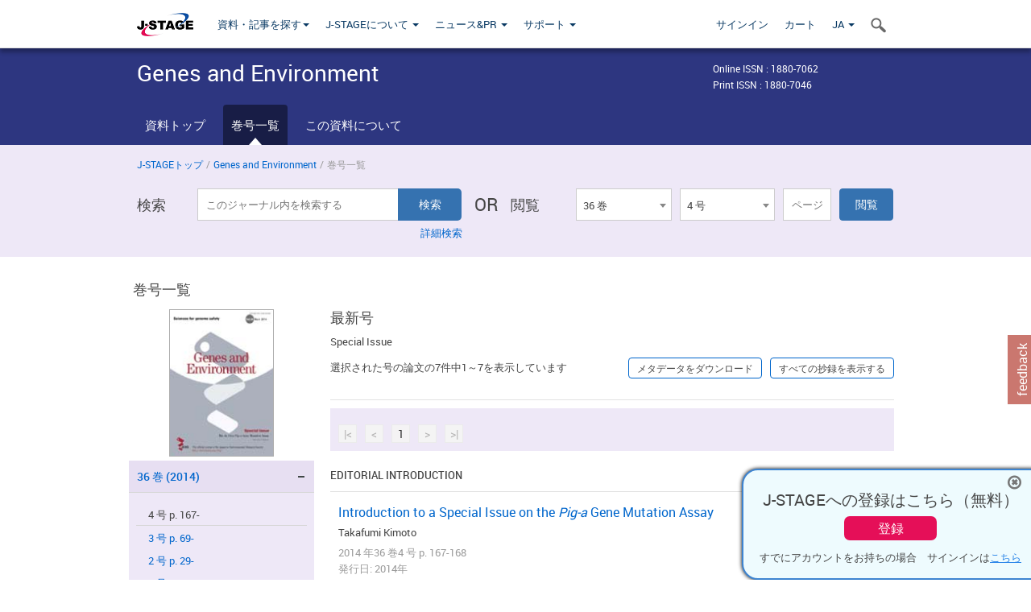

--- FILE ---
content_type: text/html;charset=utf-8
request_url: https://www.jstage.jst.go.jp/browse/jemsge/36/4/_contents/-char/ja
body_size: 87312
content:
<!DOCTYPE html>
<html lang="ja" xmlns:mml="http://www.w3.org/1998/Math/MathML">
<head>



<!-- 2.3.8 -->
<meta charset="utf-8">
<meta http-equiv="X-UA-Compatible" content="IE=edge">
<meta name="format-detection" content="telephone=no">
<meta name="viewport" content="width=device-width, initial-scale=1.0, maximum-scale=1.0, user-scalable=no">
<meta name="description" content="J-STAGE">
<meta name="twitter:card" content="summary" />
<meta name="twitter:site" content="@jstage_ej" />
<meta name="og:url" content="https://www.jstage.jst.go.jp/browse/jemsge/36/4/_contents/-char/ja" />
<meta name="og:title" content="Genes and Environment, 36 巻, 4 号" />
<meta name="og:description" content="日本環境変異原ゲノム学会が発行. フリーアクセス" />
<meta name="og:site_name" content="J-STAGE" />
<meta name="og:image" content="https://www.jstage.jst.go.jp/html/images/common/SNS/J-STAGE_logo_sns.png" />

<link rel="icon" href="/favicon.ico" type="image/x-icon" />
<title>Genes and Environment</title>
<link rel="stylesheet" href="/web/css/bootstrap3-wysiwyg5-color.css" />
<link rel="stylesheet" href="/web/css/bootstrap3-wysiwyg5.css" />
<link rel="stylesheet" href="/web/css/ranking.css?rn=2.3.8" />

<link rel="stylesheet" href="/web/css/bootstrap.min.css" />

<link rel="stylesheet" href="/web/css/style.css?rn=2.3.8"/>
<link rel="stylesheet" href="/web/css/common-elements-style.css?rn=2.3.8" />
<link rel="stylesheet" href="/web/css/jquery.treefilter.css" />
<link rel="stylesheet" href="/web/css/jplayer.blue.monday.css" />
<link rel="stylesheet" href="/web/css/main.css?rn=2.3.8" />

<link rel="stylesheet" media="print" href="/web/css/print.css" />

<!--[if lt IE 9]>

<script src="/web/js/html5shiv.min.js"></script>
<script src="/web/js/respond.min.js"></script>
<![endif]-->
<style type="text/css">
<!--
.navbar-default .navbar-nav>li>a {
		color: #093963;
		font-size: 13px!important;
}
.navbar-default .navbar-nav>li>a:hover ,
.navbar-default .navbar-nav>li>a:focus {
		color: #fff;
		font-size: 13px!important;
	background-color: #4679ac !important;
}
@media (max-width: 991px) {
.navbar-default .navbar-nav > li > a {
		clear: both;
		color: #fff;
		outline: 0 none;
		width: 250px;
}
.navbar-default .navbar-nav .dropdown-menu > li > a:hover,
.navbar-default .navbar-nav .dropdown-menu > li > a:focus {
		background: #444 none repeat scroll 0 0 !important;
		color: #fff !important;
}
}
.navbar-default .navbar-nav>li>a.referencemode {
		color: #888888;
}
.navbar-default .navbar-nav>li>a.referencemode:hover ,
.navbar-default .navbar-nav>li>a.referencemode:focus {
		color: #888888;
		background-color: transparent !important;
}
b {
	font-weight: bold;
}
i {
	font-style: italic;
}
// -->
</style>
</head>
	<body class="body-offcanvas addition-pages">

	


<!-- HEADER :: START -->
<span class="noprint">
<header class="clearfix">
	<!-- NAVIGATION :: START -->
	<nav class="navbar navbar-default navbar-fixed-top ep-nav-shadow " >

						
		<div class="container">
			<button type="button" class="navbar-toggle offcanvas-toggle" data-toggle="offcanvas" data-target="#js-bootstrap-offcanvas" style="float:left;"> <span class="sr-only">Toggle navigation</span> <span class="icon-bar">&nbsp;</span> <span class="icon-bar">&nbsp;</span> <span class="icon-bar">&nbsp;</span> </button>
			<!-- RIGHT NAV SEARCH :: BEGIN -->
			<div class="search-nav-block dropdown">
				<a href="javascript:;" class=""  data-toggle="collapse" data-target="#Search_nav"><i class="search-nav-icon"></i></a>
			</div>
			<!-- RIGHT NAV SEARCH :: END -->
			<!-- LOGO :: START -->
			<a class="navbar-brand ms-logowrap hm-logo-padding" href="https://www.jstage.jst.go.jp/browse/-char/ja">
				<img src="/web/images/J-STAGE_logo_A3.png" alt=""  style="margin-top:6px;" />
			</a>
			<!-- LOGO :: END -->
			<!-- HAMBURGER LEFT TO RIGHT SLIDE :: START -->
			<div class="offcanvas-left-wrap register-offcanvas-left-wrap">
								<div class="navbar-offcanvas navbar-offcanvas-touch navbar-offcanvas-fade" role="navigation" id="js-bootstrap-offcanvas">
					<div class="offcanvas-left-wrap">
						<div class="navbar-header">
							<a class="navbar-brand jst-homelink" href="https://www.jstage.jst.go.jp/browse/-char/ja">J-STAGE home</a>
							<button type="button" class="navbar-toggle offcanvas-toggle pull-right" data-toggle="offcanvas" data-target="#js-bootstrap-offcanvas" style="float:left;"> <img src="/web/images/edit-profile/icon-close-menu.png" alt=""></button>
						</div>
						<div class="offcanvas-nav-wrap">
							<ul class="nav navbar-nav">
																<li class="dropdown reponsive-menu"> <a href="#" class="dropdown-toggle" data-toggle="dropdown">資料・記事を探す<b class="caret"></b></a>
									<ul class="dropdown-menu ep-dropdown-menu">
										<li style="background:none !important;"><span class="topnav-dropdown-icon"><img src="/web/images/top-nav-dropdown-arrow.png" width="18" height="10" alt=""/></span></li>
										<li><a href="/journal/list/-char/ja">資料を探す：資料タイトルから</a></li>
										<li><a href="/journal/fields/-char/ja">資料を探す：分野から</a></li>
										<li><a href="/journal/publisher/-char/ja">資料を探す：発行機関から</a></li>
										<li><a href="/search/global/_search/-char/ja">記事を探す</a></li>
										<li><a href="https://jstagedata.jst.go.jp/" target="_blank" rel="noopener noreferrer">データを探す(J-STAGE Data) <img src="/web/images/information-tab2/bg-arrow-white.png" width="13" height="10" alt=""></a></li>
									</ul>
								</li>
																<li class="dropdown reponsive-menu"><a href="#" class="dropdown-toggle" data-toggle="dropdown">J-STAGEについて <b class="caret"></b></a>
									<ul class="dropdown-menu ep-dropdown-menu">
										<li style="background:none !important;"><span class="topnav-dropdown-icon"><img src="/web/images/top-nav-dropdown-arrow.png" width="18" height="10" alt=""/></span></li>
										<li><a href="https://www.jstage.jst.go.jp/static/pages/JstageOverview/-char/ja">J-STAGEの概要</a></li>
										<li><a href="https://www.jstage.jst.go.jp/static/pages/JstageServices/TAB1/-char/ja">各種サービス・機能</a></li>
										<li><a href="https://www.jstage.jst.go.jp/static/pages/PublicDataAboutJstage/-char/ja">公開データ</a></li>
										<li><a href="https://www.jstage.jst.go.jp/static/pages/TermsAndPolicies/ForIndividuals/-char/ja">利用規約・ポリシー</a></li>
 <li><a href="https://www.jstage.jst.go.jp/static/pages/ForPublishers/TAB1/-char/ja">新規登載の申し込み</a></li>									</ul>
								</li>

																<li class="dropdown reponsive-menu"><a href="#" class="dropdown-toggle" data-toggle="dropdown">ニュース&PR  <b class="caret"></b></a>
									<ul class="dropdown-menu ep-dropdown-menu">
										<li style="background:none !important;"><span class="topnav-dropdown-icon"><img src="/web/images/top-nav-dropdown-arrow.png" width="18" height="10" alt=""/></span></li>
										<li><a href="https://www.jstage.jst.go.jp/static/pages/News/TAB1/Current/Page1/-char/ja">お知らせ一覧</a></li>
 <li><a href="https://www.jstage.jst.go.jp/static/pages/News/TAB5/Page1/-char/ja">リリースノート</a></li> 										<li><a href="https://www.jstage.jst.go.jp/static/pages/News/TAB2/Page1/-char/ja">メンテナンス情報</a></li>
 <li><a href="https://www.jstage.jst.go.jp/static/pages/News/TAB4/Page1/-char/ja">イベント情報</a></li>  <li><a href="https://www.jstage.jst.go.jp/static/pages/News/TAB3/Page1/-char/ja">J-STAGEニュース</a></li> 										<li><a href="https://www.jstage.jst.go.jp/static/pages/News/TAB6/Page1/-char/ja">特集コンテンツ </a></li>
										<li><a href="https://www.jstage.jst.go.jp/static/pages/News/TAB7/Page1/-char/ja">各種広報媒体 </a></li>
									</ul>
								</li>
																<li class="dropdown reponsive-menu"><a href="#" class="dropdown-toggle" data-toggle="dropdown">サポート  <b class="caret"></b></a>
									<ul class="dropdown-menu ep-dropdown-menu">
										<li style="background:none !important;"><span class="topnav-dropdown-icon"><img src="/web/images/top-nav-dropdown-arrow.png" width="18" height="10" alt=""/></span></li>
 <li><a href="https://www.jstage.jst.go.jp/static/pages/InformationForSocieties/TAB1/-char/ja">J-STAGE登載機関用コンテンツ</a></li>  <li><a href="https://www.jstage.jst.go.jp/static/pages/GuidelineAndManuals/TAB1/-char/ja">登載ガイドライン・マニュアル</a></li> 										<li><a href="https://www.jstage.jst.go.jp/static/pages/ForReaders/-char/ja">閲覧者向けヘルプ</a></li>
										<li><a href="https://www.jstage.jst.go.jp/static/pages/RecommendedEnvironment/-char/ja">動作確認済みブラウザ</a></li>
 <li><a href="https://www.jstage.jst.go.jp/static/pages/FAQs/TAB2/-char/ja">FAQ</a></li> 										<li><a href="https://www.jstage.jst.go.jp/static/pages/Contact/-char/ja">お問い合わせ </a></li>
										<li><a href="https://www.jstage.jst.go.jp/static/pages/Sitemap/-char/ja">サイトマップ </a></li>
									</ul>
								</li>
																													<li class="reponsive-menu">
												<a href="/mylogin/-char/ja?sourceurl=https%3A%2F%2Fwww.jstage.jst.go.jp%2Fbrowse%2Fjemsge%2F36%2F4%2F_contents%2F-char%2Fja">サインイン</a>
										</li>
																		<li class="reponsive-menu">
											<li class="reponsive-menu"><a href="/cart/list/-char/ja?backurl=https%3A%2F%2Fwww.jstage.jst.go.jp%2Fbrowse%2Fjemsge%2F36%2F4%2F_contents%2F-char%2Fja" class="" >カート <img src="/web/images/edit-profile/icon-cart.png" alt=""></a>
									</li>
								<li class="dropdown reponsive-menu">
																		<a href="#" class="dropdown-toggle" data-toggle="dropdown"> JA  <img src="/web/images/edit-profile/icon-lang.png" alt=""> <b class="caret"></b></a>
									<ul class="dropdown-menu ep-dropdown-menu">
									<li style="background:none !important;"><span class="topnav-dropdown-icon"><img src="/web/images/top-nav-dropdown-arrow.png" width="18" height="10" alt=""/></span></li>
										<li><a href="javascript:;" onclick="doChangeLang('en')">English</a></li>
										<li><a href="javascript:;" onclick="doChangeLang('ja')">日本語</a></li>
									</ul>
								</li>
							</ul>
						</div>
						<div class="clearfix"></div>
					</div>
				</div>
								<ul class="nav navbar-nav offcanvas-left-display-none">
										<li class="dropdown"> <a href="#" class="dropdown-toggle" data-toggle="dropdown">資料・記事を探す<b class="caret"></b></a>
						<ul class="dropdown-menu ep-dropdown-menu">
							<li style="background:none !important;"><span class="topnav-dropdown-icon"><img src="/web/images/top-nav-dropdown-arrow.png" width="18" height="10" alt=""/></span></li>
							<li><a href="/journal/list/-char/ja">資料を探す：資料タイトルから</a></li>
							<li><a href="/journal/fields/-char/ja">資料を探す：分野から</a></li>
							<li><a href="/journal/publisher/-char/ja">資料を探す：発行機関から</a></li>
							<li><a href="/search/global/_search/-char/ja">記事を探す</a></li>
							<li><a href="https://jstagedata.jst.go.jp/" target="_blank" rel="noopener noreferrer">データを探す(J-STAGE Data) <img src="/web/images/information-tab2/bg-arrow.png" width="13" height="10" alt=""></a></li>
						</ul>
					</li>
										<li class="dropdown"><a href="#" class="dropdown-toggle" data-toggle="dropdown">J-STAGEについて <b class="caret"></b></a>
						<ul class="dropdown-menu ep-dropdown-menu">
							<li style="background:none !important;"><span class="topnav-dropdown-icon"><img src="/web/images/top-nav-dropdown-arrow.png" width="18" height="10" alt=""/></span></li>
							<li><a href="https://www.jstage.jst.go.jp/static/pages/JstageOverview/-char/ja">J-STAGEの概要</a></li>
							<li><a href="https://www.jstage.jst.go.jp/static/pages/JstageServices/TAB1/-char/ja">各種サービス・機能</a></li>
							<li><a href="https://www.jstage.jst.go.jp/static/pages/PublicDataAboutJstage/-char/ja">公開データ</a></li>
							<li><a href="https://www.jstage.jst.go.jp/static/pages/TermsAndPolicies/ForIndividuals/-char/ja">利用規約・ポリシー</a></li>
 <li><a href="https://www.jstage.jst.go.jp/static/pages/ForPublishers/TAB1/-char/ja">新規登載の申し込み</a></li>						</ul>
					</li>
										<li class="dropdown"><a href="#" class="dropdown-toggle" data-toggle="dropdown">ニュース&PR  <b class="caret"></b></a>
						<ul class="dropdown-menu ep-dropdown-menu">
							<li style="background:none !important;"><span class="topnav-dropdown-icon"><img src="/web/images/top-nav-dropdown-arrow.png" width="18" height="10" alt=""/></span></li>
							<li><a href="https://www.jstage.jst.go.jp/static/pages/News/TAB1/Current/Page1/-char/ja">お知らせ一覧</a></li>
 <li><a href="https://www.jstage.jst.go.jp/static/pages/News/TAB5/Page1/-char/ja">リリースノート</a></li> 							<li><a href="https://www.jstage.jst.go.jp/static/pages/News/TAB2/Page1/-char/ja">メンテナンス情報</a></li>
 <li><a href="https://www.jstage.jst.go.jp/static/pages/News/TAB4/Page1/-char/ja">イベント情報</a></li>  <li><a href="https://www.jstage.jst.go.jp/static/pages/News/TAB3/Page1/-char/ja">J-STAGEニュース</a></li> 							<li><a href="https://www.jstage.jst.go.jp/static/pages/News/TAB6/Page1/-char/ja">特集コンテンツ </a></li>
							<li><a href="https://www.jstage.jst.go.jp/static/pages/News/TAB7/Page1/-char/ja">各種広報媒体 </a></li>
						</ul>
					</li>
										<li class="dropdown"><a href="#" class="dropdown-toggle" data-toggle="dropdown">サポート  <b class="caret"></b></a>
						<ul class="dropdown-menu ep-dropdown-menu">
							<li style="background:none !important;"><span class="topnav-dropdown-icon"><img src="/web/images/top-nav-dropdown-arrow.png" width="18" height="10" alt=""/></span></li>
 <li><a href="https://www.jstage.jst.go.jp/static/pages/InformationForSocieties/TAB1/-char/ja">J-STAGE登載機関用コンテンツ</a></li>  <li><a href="https://www.jstage.jst.go.jp/static/pages/GuidelineAndManuals/TAB1/-char/ja">登載ガイドライン・マニュアル</a></li> 							<li><a href="https://www.jstage.jst.go.jp/static/pages/ForReaders/-char/ja">閲覧者向けヘルプ</a></li>
							<li><a href="https://www.jstage.jst.go.jp/static/pages/RecommendedEnvironment/-char/ja">動作確認済みブラウザ</a></li>
 <li><a href="https://www.jstage.jst.go.jp/static/pages/FAQs/TAB2/-char/ja">FAQ</a></li> 							<li><a href="https://www.jstage.jst.go.jp/static/pages/Contact/-char/ja">お問い合わせ </a></li>
							<li><a href="https://www.jstage.jst.go.jp/static/pages/Sitemap/-char/ja">サイトマップ </a></li>
						</ul>
					</li>
				</ul>
			</div>
			<!-- HAMBURGER LEFT TO RIGHT SLIDE :: END -->
			<div class="offcanvas-right-wrap register-offcanvas-right-wrap">
				<ul class="nav navbar-nav">
												<li class="">
								<a href="/mylogin/-char/ja?sourceurl=https%3A%2F%2Fwww.jstage.jst.go.jp%2Fbrowse%2Fjemsge%2F36%2F4%2F_contents%2F-char%2Fja" class="" >サインイン  </a>
						</li>
										<li class="">
							<li class=""><a href="/cart/list/-char/ja?backurl=https%3A%2F%2Fwww.jstage.jst.go.jp%2Fbrowse%2Fjemsge%2F36%2F4%2F_contents%2F-char%2Fja" class="" >カート </a>
					</li>
				<li class="dropdown">
					<a href="#" class="dropdown-toggle" data-toggle="dropdown">
 JA 					<b class="caret"></b>
					</a>
					<ul class="dropdown-menu ep-dropdown-menu" style="min-width: 80px;">
						<li style="background:none !important;"><span class="topnav-dropdown-icon"><img src="/web/images/top-nav-dropdown-arrow.png" width="18" height="10" alt=""></span></li>
						<li><a href="javascript:;" onclick="doChangeLang('en')">English</a></li>
						<li><a href="javascript:;" onclick="doChangeLang('ja')">日本語</a></li>
					</ul>
				</li>
				</ul>
			</div>
			<!-- RIGHT NAV SEARCH DROPDOWN :: BEGIN -->
			<ul class="dropdown-menu collapse ep-dropdown-menu search-dropdown-menu" id="Search_nav" style="max-width: 300px;">
				<li style="background:none !important;"><span class="topnav-dropdown-icon"></span></li>
				<li>
					<div class="col-md-24 edit-profile-form-control">
						<form action="/result/journal/-char/ja" method="get">
						<div class="input-group">
							<input name="globalSearchKey" type="text" class="form-control search-nav-input" placeholder="J-STAGE上のすべてのジャーナルを検索">
							<span class="input-group-btn search-btn">
							<button class="btn btn-default" type="submit"><i class="search-nav-icon"></i></button>
							</span>
						</div><!-- /input-group -->
						<a href="https://www.jstage.jst.go.jp/search/global/_search/-char/ja" class="advanced-search-link">詳細検索</a>
						</form>
					</div>
				</li>
			</ul>
			<!-- RIGHT NAV SEARCH DROPDOWN :: END -->

			<div class="clearfix"></div>
		</div>
	</nav>
	<!-- NAVIGATION :: END -->
</header>
</span>
<!-- HEADER :: END -->


<!-- JOURNAL INTRODUCTION :: START -->
<div id="page-content">
	<div id="journal-header-compact" class="secondlevel-tabnavigation-detail colorscheme09-normal">
		<div class="container">
			<div class="flt-left" style="width:100%; position:relative;">
				<div class="journal-name">Genes and Environment</div>

										<div id="journal-right-infosection" class="col-sm-6" style="padding-top:15px;">
						<div class="fs-12">
								Online ISSN : 1880-7062<br>
								Print ISSN : 1880-7046<br>
						</div>
					</div>
				<div class="journal-tags-clearfix"></div>
			</div>
			<div class="clearfix"></div>
		</div>
	</div>
</div>
<!-- JOURNAL INTRODUCTION :: END -->

<!-- SECOND LEVEL TAB NAVIGATION :: START -->
<div class="colorscheme09-normal">
	<div class="container">
		<div id="second-level-nav-tabs">
			<ul class="nav nav-tabs">
				<li ><a href="https://www.jstage.jst.go.jp/browse/jemsge/-char/ja">資料トップ</a></li>
				<li class='active'><a href="javascript:void(0)">巻号一覧</a></li>
				<li ><a href="https://www.jstage.jst.go.jp/browse/jemsge/_pubinfo/-char/ja">この資料について</a></li>
			</ul>
		</div>
	</div>
</div>
<!-- SECOND LEVEL TAB NAVIGATION :: END --><!-- SEARCH INTRODUCTION :: START -->
<div id="searchbrowse-topbox-wrap" class="colorscheme09-lighter">
	<div class="container print-non-disp">
		<div class="row">
			<!-- INTRODUCTION :: START -->
				<div class="col-md-24">
	<!-- BREDCRUMBS :: START -->
		<ul class="global-breadcrumbs">
			<li><a href="https://www.jstage.jst.go.jp/browse/-char/ja">J-STAGEトップ</a></li>
			<li>/</li>
			<li><a href="https://www.jstage.jst.go.jp/browse/jemsge/-char/ja">Genes and Environment</a></li>
			<li> / </li>
			<li>巻号一覧</li>
		</ul>
<div class="clearfix"></div>	<!-- BREDCRUMBS :: END -->				<!-- INTRODUCTION :: END -->
				<div id="search-browser-boxwrap">
<!-- SEARCH BOX :: DESKTOP :: START -->
<div class="search-form-wrap showindesktop">
	<div class="searchbrowse-title">検索</div>
	<form class="search-form" method="get" action="/result/journal/-char/ja" style="width:35%">
		<input type="hidden" name="cdjournal" value="jemsge" />
		<input type="search" placeholder="このジャーナル内を検索する" value="" class="search-input " name="globalSearchKey">
		<input type="submit" title="検索" value="検索" class="search-button">
		<div id="pageMessage01" style="display: none ;color:red">巻、号、ページもしくは巻、ページを入力してください。</div>
		<div id="pageMessage02" style="display: none ;color:red">検索条件と一致する記事が見つかりませんでした。</div>
		<div id="pageMessage03" style="display:none;color:red">検索結果に複数のレコードがあります。号を指定してください。</div>
						<div class="form-advance-search"><a href="https://www.jstage.jst.go.jp/search/advance/jemsge/-char/ja">詳細検索</a></div>
	</form>
	<span class="txt-or-wrap" style="width:60px">OR </span>
	<div class="searchbrowse-title" style="width:80px">閲覧</div>
	<div class="journal-issue-dd-wrap" style="width:42%">
<form class="pastvol-issuse-form searchbrowse-journal-issue" id="pastvolIssuseForm" method="get" action="">
<ul class="pastvol-issuse-list">
<li class="pastvol-issuse-listbox-width" style="width:30%">
<select class="journal-volume-dd" name="journal-volume" id="selectVol">
<option value="">巻</option>
												<option value="36" selected>36 巻</option>
																<option value="35" >35 巻</option>
																<option value="34" >34 巻</option>
																<option value="33" >33 巻</option>
																<option value="32" >32 巻</option>
																<option value="31" >31 巻</option>
																<option value="30" >30 巻</option>
																<option value="29" >29 巻</option>
																<option value="28" >28 巻</option>
				</select>
</li>
<li class="pastvol-issuse-listbox-width" style="width:30%">
<select class="journal-issue-dd" name="journal-issue" id="selectIssue" >
<option value="">号</option>
							<option value="4" selected>4 号</option>
							<option value="3" >3 号</option>
							<option value="2" >2 号</option>
							<option value="1" >1 号</option>
</select>
</li>
<li><input type="text" name="dummy" style="display:none;" /><input type="text" placeholder="ページ" name="pageInput" id="pageInput" style="width:60px" onkeydown="pressEnter4GoBtn();" /></li>
<li class="pastvol-issuse-go-btn-width">
<input type="button" value="閲覧"  onclick="return false;" class="pastvol-issuse-go-btn" id="goBtn" />
</li>
</ul>
</form>	</div>
</div>
<!-- SEARCH BOX :: DESKTOP :: END -->
<!-- SEARCH BOX :: MOBILE :: START -->
<div id="tabs-container" class="hidedesktop">
	<div class="searchbrowse-title">検索</div>
	<ul class="search-browse-volissue-tabs">
		<li ><a href="#tab-2">検索</a></li>
		<li  class="current" ><a href="#tab-1">閲覧</a></li>
	</ul>
	<div class="searchbrowse-tab">
		<div id="tab-2" class="searchbrowse-volissue-tab-content"  style="display:none;" >
			<form class="search-form" method="get" action="/result/journal/-char/ja">
				<input type="hidden" name="cdjournal" value="jemsge" />
				<input type="search" placeholder="このジャーナル内を検索する" value="" class="search-input " name="globalSearchKey">
				<input type="submit" title="検索" value="検索" class="search-button">
				<div id="pageMessage01" style="display: none ;color:red">巻、号、ページもしくは巻、ページを入力してください。</div>
				<div id="pageMessage02" style="display: none ;color:red">検索条件と一致する記事が見つかりませんでした。</div>
				<div id="pageMessage03" style="display:none;color:red">検索結果に複数のレコードがあります。号を指定してください。</div>
										<div class="form-advance-search"><a href="https://www.jstage.jst.go.jp/search/advance/jemsge/-char/ja">詳細検索</a></div>
			</form>
		</div>
		<div id="tab-1" class="searchbrowse-volissue-tab-content"  style="display:block;" >
<form class="pastvol-issuse-form searchbrowse-journal-issue" id="mobilePastvolIssuseForm" method="get" action="">
	<ul class="pastvol-issuse-list">
		<li class="pastvol-issuse-listbox-width">
			<select class="journal-volume-dd" name="journal-volume" id="mobileSelectVol">
				<option value="">巻</option>
												<option value="36" selected>36 巻</option>
																<option value="35" >35 巻</option>
																<option value="34" >34 巻</option>
																<option value="33" >33 巻</option>
																<option value="32" >32 巻</option>
																<option value="31" >31 巻</option>
																<option value="30" >30 巻</option>
																<option value="29" >29 巻</option>
																<option value="28" >28 巻</option>
							</select>
		</li>
		<li class="pastvol-issuse-listbox-width">
			<select class="journal-issue-dd" name="journal-issue" id="mobileSelectIssue" >
				<option value="">号</option>
							<option value="4" selected>4 号</option>
							<option value="3" >3 号</option>
							<option value="2" >2 号</option>
							<option value="1" >1 号</option>
			</select>
		</li>
		<li><input type="text" name="dummy" style="display:none;" /><input type="text" placeholder="ページ" name="mobilePageInput" id="mobilePageInput" style="width:60px"  onkeydown="pressEnter4MobileGoBtn();" /></li>
		<li class="pastvol-issuse-go-btn-width" style="width:90%;margin:30px 0px 0px 10px">
			<input type="button" value="閲覧" onclick="return false;" class="pastvol-issuse-go-btn" id="mobileGoBtn">
		</li>
	</ul>
</form>
<div class="clearfix"></div>
<div id="mobilePageMessage01" style="display:none;color:red">巻、号、ページもしくは巻、ページを入力してください。</div>
<div id="mobilePageMessage02" style="display:none;color:red">検索条件と一致する記事が見つかりませんでした。</div>
<div id="mobilePageMessage03" style="display:none;color:red">検索結果に複数のレコードがあります。号を指定してください。</div>
			<div class="clearfix"></div>
		</div>
	</div>
</div>
<!-- SEARCH BOX :: MOBILE :: END -->					<div class="clearfix"></div>
				</div>
			</div>
		</div>
	</div>
</div>
<!-- SEARCH INTRODUCTION :: END -->
<!-- Journal ISSUE :: START -->
<div class="container">
	<div class="row">
		<div class="col-md-24 pagett hidden-xs hidden-sm"><div class="feature-page-title">巻号一覧</div></div>
		<!-- LEFT SECTION :: START -->
		<div class="col-md-6 hidden-xs hidden-sm print-non-disp">
			<div class="" style="text-align:center;">
				<img src="/pub/jemsge/thumbnail/jemsge_36_4.jpg" id="journal-thumbnail" alt="" style="margin-top:0;margin-left:-10px;" height="183" width="130">
			</div>
			<div id="searchbrowse-leftsection">
				<div id="faceted-search-wrap" class="showindesktop">
					<div class="showindesktop bottom-margin-2x">
						<div class="facetsearch-content-wrap faceted-search-scrollwrap">

											<div class="facetsearch-subheader " id="selectedVol">
					<span class="facetsearch-subheader-link colorscheme09-search-filter-bg-active customTooltip" title="36 巻 (2014)">
																		<a href="https://www.jstage.jst.go.jp/browse/jemsge/36/0/_contents/-char/ja" class="bluelink-style vol-link" >
						36 &#24059; (2014)
						</a>
					</span>
					<div class="facetsearch-content-innerwrap colorscheme09-lighter" >
						<ul class="facetsearch-links">
							
								
											<li class="facetsearch-content-innerwrap colorscheme09-lighter customTooltip" title="4 号 p. 167-">
												4 号 p. 167-
											</li>
							
								
																																	<li><a href="https://www.jstage.jst.go.jp/browse/jemsge/36/3/_contents/-char/ja" class="bluelink-style customTooltip" title="3 号 p. 69-">
												3 号 p. 69-
											</a></li>
							
								
																																	<li><a href="https://www.jstage.jst.go.jp/browse/jemsge/36/2/_contents/-char/ja" class="bluelink-style customTooltip" title="2 号 p. 29-">
												2 号 p. 29-
											</a></li>
							
								
																																	<li><a href="https://www.jstage.jst.go.jp/browse/jemsge/36/1/_contents/-char/ja" class="bluelink-style customTooltip" title="1 号 p. 1-">
												1 号 p. 1-
											</a></li>
						</ul>
					</div>
				</div>
											<div class="facetsearch-subheader  collapsed" >
					<span class="facetsearch-subheader-link colorscheme09-search-filter-bg customTooltip" title="35 巻 (2013)">
																		<a href="https://www.jstage.jst.go.jp/browse/jemsge/35/0/_contents/-char/ja" class="bluelink-style vol-link" >
						35 &#24059; (2013)
						</a>
					</span>
					<div class="facetsearch-content-innerwrap colorscheme09-lighter" style="display: none;">
						<ul class="facetsearch-links">
							
								
																																	<li><a href="https://www.jstage.jst.go.jp/browse/jemsge/35/4/_contents/-char/ja" class="bluelink-style customTooltip" title="4 号 p. 93-">
												4 号 p. 93-
											</a></li>
							
								
																																	<li><a href="https://www.jstage.jst.go.jp/browse/jemsge/35/3/_contents/-char/ja" class="bluelink-style customTooltip" title="3 号 p. 57-">
												3 号 p. 57-
											</a></li>
							
								
																																	<li><a href="https://www.jstage.jst.go.jp/browse/jemsge/35/2/_contents/-char/ja" class="bluelink-style customTooltip" title="2 号 p. 31-">
												2 号 p. 31-
											</a></li>
							
								
																																	<li><a href="https://www.jstage.jst.go.jp/browse/jemsge/35/1/_contents/-char/ja" class="bluelink-style customTooltip" title="1 号 p. 1-">
												1 号 p. 1-
											</a></li>
						</ul>
					</div>
				</div>
											<div class="facetsearch-subheader  collapsed" >
					<span class="facetsearch-subheader-link colorscheme09-search-filter-bg customTooltip" title="34 巻 (2012)">
																		<a href="https://www.jstage.jst.go.jp/browse/jemsge/34/0/_contents/-char/ja" class="bluelink-style vol-link" >
						34 &#24059; (2012)
						</a>
					</span>
					<div class="facetsearch-content-innerwrap colorscheme09-lighter" style="display: none;">
						<ul class="facetsearch-links">
							
								
																																	<li><a href="https://www.jstage.jst.go.jp/browse/jemsge/34/4/_contents/-char/ja" class="bluelink-style customTooltip" title="4 号 p. 141-">
												4 号 p. 141-
											</a></li>
							
								
																																	<li><a href="https://www.jstage.jst.go.jp/browse/jemsge/34/3/_contents/-char/ja" class="bluelink-style customTooltip" title="3 号 p. 101-">
												3 号 p. 101-
											</a></li>
							
								
																																	<li><a href="https://www.jstage.jst.go.jp/browse/jemsge/34/2/_contents/-char/ja" class="bluelink-style customTooltip" title="2 号 p. 55-">
												2 号 p. 55-
											</a></li>
							
								
																																	<li><a href="https://www.jstage.jst.go.jp/browse/jemsge/34/1/_contents/-char/ja" class="bluelink-style customTooltip" title="1 号 p. 1-">
												1 号 p. 1-
											</a></li>
						</ul>
					</div>
				</div>
											<div class="facetsearch-subheader  collapsed" >
					<span class="facetsearch-subheader-link colorscheme09-search-filter-bg customTooltip" title="33 巻 (2011)">
																		<a href="https://www.jstage.jst.go.jp/browse/jemsge/33/0/_contents/-char/ja" class="bluelink-style vol-link" >
						33 &#24059; (2011)
						</a>
					</span>
					<div class="facetsearch-content-innerwrap colorscheme09-lighter" style="display: none;">
						<ul class="facetsearch-links">
							
								
																																	<li><a href="https://www.jstage.jst.go.jp/browse/jemsge/33/4/_contents/-char/ja" class="bluelink-style customTooltip" title="4 号 p. 111-">
												4 号 p. 111-
											</a></li>
							
								
																																	<li><a href="https://www.jstage.jst.go.jp/browse/jemsge/33/3/_contents/-char/ja" class="bluelink-style customTooltip" title="3 号 p. 71-">
												3 号 p. 71-
											</a></li>
							
								
																																	<li><a href="https://www.jstage.jst.go.jp/browse/jemsge/33/2/_contents/-char/ja" class="bluelink-style customTooltip" title="2 号 p. 33-">
												2 号 p. 33-
											</a></li>
							
								
																																	<li><a href="https://www.jstage.jst.go.jp/browse/jemsge/33/1/_contents/-char/ja" class="bluelink-style customTooltip" title="1 号 p. 1-">
												1 号 p. 1-
											</a></li>
						</ul>
					</div>
				</div>
											<div class="facetsearch-subheader  collapsed" >
					<span class="facetsearch-subheader-link colorscheme09-search-filter-bg customTooltip" title="32 巻 (2010)">
																		<a href="https://www.jstage.jst.go.jp/browse/jemsge/32/0/_contents/-char/ja" class="bluelink-style vol-link" >
						32 &#24059; (2010)
						</a>
					</span>
					<div class="facetsearch-content-innerwrap colorscheme09-lighter" style="display: none;">
						<ul class="facetsearch-links">
							
								
																																	<li><a href="https://www.jstage.jst.go.jp/browse/jemsge/32/4/_contents/-char/ja" class="bluelink-style customTooltip" title="4 号 p. 67-">
												4 号 p. 67-
											</a></li>
							
								
																																	<li><a href="https://www.jstage.jst.go.jp/browse/jemsge/32/3/_contents/-char/ja" class="bluelink-style customTooltip" title="3 号 p. 43-">
												3 号 p. 43-
											</a></li>
							
								
																																	<li><a href="https://www.jstage.jst.go.jp/browse/jemsge/32/2/_contents/-char/ja" class="bluelink-style customTooltip" title="2 号 p. 21-">
												2 号 p. 21-
											</a></li>
							
								
																																	<li><a href="https://www.jstage.jst.go.jp/browse/jemsge/32/1/_contents/-char/ja" class="bluelink-style customTooltip" title="1 号 p. 1-">
												1 号 p. 1-
											</a></li>
						</ul>
					</div>
				</div>
											<div class="facetsearch-subheader  collapsed" >
					<span class="facetsearch-subheader-link colorscheme09-search-filter-bg customTooltip" title="31 巻 (2009)">
																		<a href="https://www.jstage.jst.go.jp/browse/jemsge/31/0/_contents/-char/ja" class="bluelink-style vol-link" >
						31 &#24059; (2009)
						</a>
					</span>
					<div class="facetsearch-content-innerwrap colorscheme09-lighter" style="display: none;">
						<ul class="facetsearch-links">
							
								
																																	<li><a href="https://www.jstage.jst.go.jp/browse/jemsge/31/4/_contents/-char/ja" class="bluelink-style customTooltip" title="4 号 p. 87-">
												4 号 p. 87-
											</a></li>
							
								
																																	<li><a href="https://www.jstage.jst.go.jp/browse/jemsge/31/3/_contents/-char/ja" class="bluelink-style customTooltip" title="3 号 p. 57-">
												3 号 p. 57-
											</a></li>
							
								
																																	<li><a href="https://www.jstage.jst.go.jp/browse/jemsge/31/2/_contents/-char/ja" class="bluelink-style customTooltip" title="2 号 p. 33-">
												2 号 p. 33-
											</a></li>
							
								
																																	<li><a href="https://www.jstage.jst.go.jp/browse/jemsge/31/1/_contents/-char/ja" class="bluelink-style customTooltip" title="1 号 p. 1-">
												1 号 p. 1-
											</a></li>
						</ul>
					</div>
				</div>
											<div class="facetsearch-subheader  collapsed" >
					<span class="facetsearch-subheader-link colorscheme09-search-filter-bg customTooltip" title="30 巻 (2008)">
																		<a href="https://www.jstage.jst.go.jp/browse/jemsge/30/0/_contents/-char/ja" class="bluelink-style vol-link" >
						30 &#24059; (2008)
						</a>
					</span>
					<div class="facetsearch-content-innerwrap colorscheme09-lighter" style="display: none;">
						<ul class="facetsearch-links">
							
								
																																	<li><a href="https://www.jstage.jst.go.jp/browse/jemsge/30/4/_contents/-char/ja" class="bluelink-style customTooltip" title="4 号 p. 101-">
												4 号 p. 101-
											</a></li>
							
								
																																	<li><a href="https://www.jstage.jst.go.jp/browse/jemsge/30/3/_contents/-char/ja" class="bluelink-style customTooltip" title="3 号 p. 63-">
												3 号 p. 63-
											</a></li>
							
								
																																	<li><a href="https://www.jstage.jst.go.jp/browse/jemsge/30/2/_contents/-char/ja" class="bluelink-style customTooltip" title="2 号 p. 33-">
												2 号 p. 33-
											</a></li>
							
								
																																	<li><a href="https://www.jstage.jst.go.jp/browse/jemsge/30/1/_contents/-char/ja" class="bluelink-style customTooltip" title="1 号 p. 1-">
												1 号 p. 1-
											</a></li>
						</ul>
					</div>
				</div>
											<div class="facetsearch-subheader  collapsed" >
					<span class="facetsearch-subheader-link colorscheme09-search-filter-bg customTooltip" title="29 巻 (2007)">
																		<a href="https://www.jstage.jst.go.jp/browse/jemsge/29/0/_contents/-char/ja" class="bluelink-style vol-link" >
						29 &#24059; (2007)
						</a>
					</span>
					<div class="facetsearch-content-innerwrap colorscheme09-lighter" style="display: none;">
						<ul class="facetsearch-links">
							
								
																																	<li><a href="https://www.jstage.jst.go.jp/browse/jemsge/29/4/_contents/-char/ja" class="bluelink-style customTooltip" title="4 号 p. 133-">
												4 号 p. 133-
											</a></li>
							
								
																																	<li><a href="https://www.jstage.jst.go.jp/browse/jemsge/29/3/_contents/-char/ja" class="bluelink-style customTooltip" title="3 号 p. 75-">
												3 号 p. 75-
											</a></li>
							
								
																																	<li><a href="https://www.jstage.jst.go.jp/browse/jemsge/29/2/_contents/-char/ja" class="bluelink-style customTooltip" title="2 号 p. 29-">
												2 号 p. 29-
											</a></li>
							
								
																																	<li><a href="https://www.jstage.jst.go.jp/browse/jemsge/29/1/_contents/-char/ja" class="bluelink-style customTooltip" title="1 号 p. 1-">
												1 号 p. 1-
											</a></li>
						</ul>
					</div>
				</div>
											<div class="facetsearch-subheader  collapsed" >
					<span class="facetsearch-subheader-link colorscheme09-search-filter-bg customTooltip" title="28 巻 (2006)">
																		<a href="https://www.jstage.jst.go.jp/browse/jemsge/28/0/_contents/-char/ja" class="bluelink-style vol-link" >
						28 &#24059; (2006)
						</a>
					</span>
					<div class="facetsearch-content-innerwrap colorscheme09-lighter" style="display: none;">
						<ul class="facetsearch-links">
							
								
																																	<li><a href="https://www.jstage.jst.go.jp/browse/jemsge/28/4/_contents/-char/ja" class="bluelink-style customTooltip" title="4 号 p. 127-">
												4 号 p. 127-
											</a></li>
							
								
																																	<li><a href="https://www.jstage.jst.go.jp/browse/jemsge/28/3/_contents/-char/ja" class="bluelink-style customTooltip" title="3 号 p. 77-">
												3 号 p. 77-
											</a></li>
							
								
																																	<li><a href="https://www.jstage.jst.go.jp/browse/jemsge/28/2/_contents/-char/ja" class="bluelink-style customTooltip" title="2 号 p. 41-">
												2 号 p. 41-
											</a></li>
							
								
																																	<li><a href="https://www.jstage.jst.go.jp/browse/jemsge/28/1/_contents/-char/ja" class="bluelink-style customTooltip" title="1 号 p. 1-">
												1 号 p. 1-
											</a></li>
						</ul>
					</div>
				</div>

<!-- INNER SECTION :: START -->
<div class="facetsearch-subheader  collapsed">
	<span class="facetsearch-subheader-link">前身誌</span>
	<div class="facetsearch-content-innerwrap" style="display: none; border-bottom:none;">
			<ul class="facetsearch-links">
					<li><a href="https://www.jstage.jst.go.jp/browse/jems/-char/ja" class="bluelink-style">
					環境変異原研究
					</a></li>
			</ul>
	</div>
</div>
<!-- INNER SECTION :: END -->
							<div class="clearfix"></div>
						</div>
					</div>
				</div>
			</div>
		</div>
		<!-- LEFT SECTION :: END -->
		<!-- RIGHT SECTION :: START -->
		<div class="col-md-18">
			<div id="searchbrowse-rightsection">

			<div class="feature-page-title">最新号</div>
 <div style="padding:0 0 10px 0;">Special Issue</div>	<div id="search-results-infobar">
		<div class="search-resultsinfo-leftsection">選択された号の論文の7件中1～7を表示しています</div>
		<div class="search-resultsinfo-rightsection print-non-disp">
				<div class="search-download-btnwrap">
					<a href="javascript:;" class="downloadall collapsed" data-toggle="collapse" data-target="#dl-opt">メタデータをダウンロード</a>
					<div class="collapse radiolist-dropdown" id="dl-opt">
						<div class="radiolist-arrow"></div>
						<div class="radiolist-inner">
										<div class="ep-radio">
											<input type="radio" name="dlmtradio" id="dlmtradio_1" checked value="1"><label for="dlmtradio_1">RIS (EndNote、Reference Manager、ProCite、RefWorksとの互換性あり)</label>
										</div>
										<div class="ep-radio">
											<input type="radio" name="dlmtradio" id="dlmtradio_2" value="2"><label for="dlmtradio_2">Bib TeX (BibDesk、LaTeXとの互換性あり)</label>
										</div>
							<div class="ep-radio">
								<input type="radio" name="dlmtradio" id="dlmtradio_3" value="3"><label for="dlmtradio_3">テキスト</label>
							</div>
							<input type="button" value="すべてダウンロード" onclick="downloadAll()">
						</div>
					</div>
				</div>
				<div class="search-abtract-btnwrap">
					<a href="javascript:void(0);" class="collapseall-icon arrow" style="display:none;" title="すべての抄録を非表示にする">すべての抄録を非表示にする</a>
					<a href="javascript:void(0);" class="expandall-icon arrow" title="すべての抄録を表示する">すべての抄録を表示する</a>
				</div>
				<div class="clearfix"></div>
		</div>
	</div>
	<div class="clearfix"></div>
	<!-- SEARCH :: PAGINATION MOBILE :: START -->
	<div id="search-pagination-wrap-top" style="padding-left: 0px; padding-right: 0px;">
		<div class="inner colorscheme09-lighter print-non-disp">
			<div class="search-pagination-left">
				<ul class="search-pagination-list">
					<div class="search-pagination-left">
<ul class="search-pagination-list">
<li class="inactive-page">|<</li><li class="inactive-page"><</li><li class="active-page">1</li><li class="inactive-page">></li><li class="inactive-page">>|</li></ul>
</div>

				</ul>
			</div>
			<div class="clearfix"></div>
		</div>
	</div>
	<!-- SEARCH :: PAGINATION MOBILE :: END -->
	<div class="clearfix"></div>
	<!-- SEARCH RESULTS :: START -->
	<div id="search-resultslist-wrap">







				<!-- INNER SECTION :: START -->
				<div class="searchbrowse-first-subheading  section-level1">EDITORIAL INTRODUCTION</div>
				<ul class="search-resultslisting">
					<li class="">
						<div class="searchlist-title"><a href="https://www.jstage.jst.go.jp/article/jemsge/36/4/36_2014.028/_article/-char/ja" class="bluelink-style customTooltip" title="Introduction to a Special Issue on the Pig-a Gene Mutation Assay" >Introduction to a Special Issue on the <i>Pig-a</i> Gene Mutation Assay</a></div>
						<div class="searchlist-authortags customTooltip" title="Takafumi Kimoto">Takafumi Kimoto</div>
						<div class="searchlist-additional-info">
							2014 年36 巻4 号 p.
									167-168
								<br>
 発行日: 2014年<br> 公開日: 2014/12/02 <br>  [早期公開] 公開日: 2014/10/15  						</div>
 <div class="searchlist-doi"><span class="doi-lb">DOI</span><a href="https://doi.org/10.3123/jemsge.2014.028" class="bluelink-style">https://doi.org/10.3123/jemsge.2014.028</a></div> 							<div class="clearfix"></div>
						<div class="global-tags">
								<span class="tags-wrap original-tag-style" title="ジャーナル">ジャーナル</span>
									<span class="tags-wrap freeaccess-tag-style" title="フリー">フリー</span>
						</div>
						<div class="showabstractbox content">
							<div class="showabstractbox-header">
							</div>
							<div class="lft">
<span><a href="https://www.jstage.jst.go.jp/article/jemsge/36/4/36_2014.028/_pdf/-char/ja"  class="bluelink-style">PDF形式でダウンロード</a> (92K)</span>							</div>
						</div>
					</li>
				</ul>







				<!-- INNER SECTION :: START -->
				<div class="searchbrowse-first-subheading  section-level1">REVIEW</div>
				<ul class="search-resultslisting">
					<li class="">
						<div class="searchlist-title"><a href="https://www.jstage.jst.go.jp/article/jemsge/36/4/36_2014.027/_article/-char/ja" class="bluelink-style customTooltip" title="The In Vivo Pig-a Gene Mutation Assay" >The <i>In Vivo</i> <i>Pig-a</i> Gene Mutation Assay</a></div>
						<div class="searchlist-authortags customTooltip" title="Daishiro Miura">Daishiro Miura</div>
						<div class="searchlist-additional-info">
							2014 年36 巻4 号 p.
									169-173
								<br>
 発行日: 2014年<br> 公開日: 2014/12/02 <br>  [早期公開] 公開日: 2014/10/10  						</div>
 <div class="searchlist-doi"><span class="doi-lb">DOI</span><a href="https://doi.org/10.3123/jemsge.2014.027" class="bluelink-style">https://doi.org/10.3123/jemsge.2014.027</a></div> 							<div class="clearfix"></div>
						<div class="global-tags">
								<span class="tags-wrap original-tag-style" title="ジャーナル">ジャーナル</span>
									<span class="tags-wrap freeaccess-tag-style" title="フリー">フリー</span>
						</div>
						<div class="showabstractbox content">
							<div class="showabstractbox-header">
									<div class="expand collapse1">
										<a href="javascript:void(0);">
										<span class="show_abstract">抄録を表示する</span><span class="hide_abstract">抄録を非表示にする</span>
										</a>
									</div>
							</div>
								<div class="inner-content abstract wrap-break-word" style="overflow: hidden; max-height: 10em;">
									The phosphatidylinositol glycan anchor biosynthesis, Class A gene (<i>Pig-a</i> in rodents, <i>PIG-A</i> in humans) codes for a catalytic subunit of the <i>N</i>-acetylglucosamine transferase complex that is involved in an early step of glycosylphosphatidyl inositol (GPI) anchor synthesis, and GPI anchors tether specific protein markers to the surface of various types of cells. Two distinct strategies for <i>Pig-a</i> gene mutation assay used peripheral blood have been developed, one using flow cytometry and the other using limiting-dilution cloning. The limiting-dilution cloning assay using bacterial protoxin, proaerolysin, as a selective agent is resource intensive. For routine analysis of mutant frequency, the flow cytometric procedures employing fluorescently labeled antibodies against GPI-anchored markers (e.g., anti-CD59 for rat red blood cells, anti-CD24 for mouse red blood cells) are preferred for routine analysis of mutant frequency. The advantage of the cloning assay, however, is in-depth analyses of the mutant genotype (mutational spectra analysis). The characteristics of the flow cytometric <i>Pig-a</i> gene mutation assays, i.e., induced <i>Pig-a</i> mutant frequencies were persistence and the effect of split doses of chemicals were additive, make the assay on reticulocytes and total red blood cells an attractive possibility for developing detailed mutagenicity data <i>in vivo</i>. Although a large amount of information must be gathered on assay performance, progress toward the goal in the last few years has been rapid, and multi-laboratory trial has been initiated and ongoing.<br>
<div style="text-align:center;">
</div>
 <a href="javascript:void(0);" class="bluelink-style fontsize12 full-abstract"><div class="print-non-disp">抄録全体を表示</div></a>								</div>
							<div class="lft">
<span><a href="https://www.jstage.jst.go.jp/article/jemsge/36/4/36_2014.027/_pdf/-char/ja"  class="bluelink-style">PDF形式でダウンロード</a> (222K)</span>							</div>
						</div>
					</li>
				</ul>







				<!-- INNER SECTION :: START -->
				<div class="searchbrowse-first-subheading  section-level1">REGULAR ARTICLE</div>
				<ul class="search-resultslisting">
					<li class="">
						<div class="searchlist-title"><a href="https://www.jstage.jst.go.jp/article/jemsge/36/4/36_2014.022/_article/-char/ja" class="bluelink-style customTooltip" title="In Vivo Mutagenicity of Ethyl Methanesulfonate Detected by Pig-a and PIGRET Assays" ><i>In Vivo</i> Mutagenicity of Ethyl Methanesulfonate Detected by <i>Pig-a</i> and PIGRET Assays</a></div>
						<div class="searchlist-authortags customTooltip" title="Satoru Itoh, Mayumi Nagata, Chiharu Hattori, Wataru Takasaki">Satoru Itoh, Mayumi Nagata, Chiharu Hattori, Wataru Takasaki</div>
						<div class="searchlist-additional-info">
							2014 年36 巻4 号 p.
									174-178
								<br>
 発行日: 2014年<br> 公開日: 2014/12/02 <br>  [早期公開] 公開日: 2014/08/10  						</div>
 <div class="searchlist-doi"><span class="doi-lb">DOI</span><a href="https://doi.org/10.3123/jemsge.2014.022" class="bluelink-style">https://doi.org/10.3123/jemsge.2014.022</a></div> 							<div class="clearfix"></div>
						<div class="global-tags">
								<span class="tags-wrap original-tag-style" title="ジャーナル">ジャーナル</span>
									<span class="tags-wrap freeaccess-tag-style" title="フリー">フリー</span>
						</div>
						<div class="showabstractbox content">
							<div class="showabstractbox-header">
									<div class="expand collapse1">
										<a href="javascript:void(0);">
										<span class="show_abstract">抄録を表示する</span><span class="hide_abstract">抄録を非表示にする</span>
										</a>
									</div>
							</div>
								<div class="inner-content abstract wrap-break-word" style="overflow: hidden; max-height: 10em;">
									The <i>in vivo</i> mutagenesis from ethyl methanesulfonate (EMS) was investigated by the original <i>Pig-a</i> assay, which measures <i>Pig-a</i> mutant cells in red blood cells, and the PIGRET assay, which uses reticulocytes as a part of a collaborative study supported by the Japan Health Sciences Foundation. For the studies with the <i>Pig-a</i> assay, three dose levels of EMS (25, 50 and 100 mg/kg/day) were given orally to 6-week-old male F344 rats for 28 days, and peripheral blood was sampled just before the start of dosing, and after dosing for 1, 2 and 4 weeks with EMS. In the studies with the PIGRET assay, single oral dosing at two dose levels (360 and 720 mg/kg) of EMS was employed and peripheral blood was collected just before dosing, and 1 and 2 weeks after dosing of EMS. As the results, a statistically significant increase in mutant frequency of the <i>Pig-a</i> gene was observed at 2 and 4 weeks, but not at one week after dosing of EMS in the <i>Pig-a</i> assay. In the PIGRET assay, on the other hand, a statistically significant increase in mutant frequency was obtained at one week after the dosing. These results indicate that the PIGRET assay can detect <i>Pig-a</i> mutants much earlier than the original <i>Pig-a</i> assay can by focusing on reticulocytes rather than red blood cells as the target cell population.<br>
<div style="text-align:center;">
</div>
 <a href="javascript:void(0);" class="bluelink-style fontsize12 full-abstract"><div class="print-non-disp">抄録全体を表示</div></a>								</div>
							<div class="lft">
<span><a href="https://www.jstage.jst.go.jp/article/jemsge/36/4/36_2014.022/_pdf/-char/ja"  class="bluelink-style">PDF形式でダウンロード</a> (198K)</span>							</div>
						</div>
					</li>







					<li class="">
						<div class="searchlist-title"><a href="https://www.jstage.jst.go.jp/article/jemsge/36/4/36_2014.026/_article/-char/ja" class="bluelink-style customTooltip" title="Evaluation for a Mutagenicity of 4,4&prime;-Methylenedianiline on Hematopoietic Cells by a Pig-a Gene Mutation Assay in Rats" >Evaluation for a Mutagenicity of 4,4&prime;-Methylenedianiline on Hematopoietic Cells by a <i>Pig-a</i> Gene Mutation Assay in Rats</a></div>
						<div class="searchlist-authortags customTooltip" title="Hisakazu Sanada, Minako Okamoto, Tomoka Ohsumi, Toshiyuki Nakamura">Hisakazu Sanada, Minako Okamoto, Tomoka Ohsumi, Toshiyuki Nakamura</div>
						<div class="searchlist-additional-info">
							2014 年36 巻4 号 p.
									179-185
								<br>
 発行日: 2014年<br> 公開日: 2014/12/02 <br>  [早期公開] 公開日: 2014/10/10  						</div>
 <div class="searchlist-doi"><span class="doi-lb">DOI</span><a href="https://doi.org/10.3123/jemsge.2014.026" class="bluelink-style">https://doi.org/10.3123/jemsge.2014.026</a></div> 							<div class="clearfix"></div>
						<div class="global-tags">
								<span class="tags-wrap original-tag-style" title="ジャーナル">ジャーナル</span>
									<span class="tags-wrap freeaccess-tag-style" title="フリー">フリー</span>
						</div>
						<div class="showabstractbox content">
							<div class="showabstractbox-header">
									<div class="expand collapse1">
										<a href="javascript:void(0);">
										<span class="show_abstract">抄録を表示する</span><span class="hide_abstract">抄録を非表示にする</span>
										</a>
									</div>
							</div>
								<div class="inner-content abstract wrap-break-word" style="overflow: hidden; max-height: 10em;">
									The <i>Pig-a</i> gene is involved in the synthesis of glycosylphosphatidylinositol (GPI) anchors. <i>Pig-a</i> gene mutations can be detected by identifying the presence of CD59, the GPI anchor protein, on the surface of erythrocytes (RBC <i>Pig-a</i> assay) and reticulocytes (PIGRET assay) and can be identified using flow cytometry. The usefulness of these <i>Pig-a</i> gene mutation assays has been confirmed in multi-laboratory trials with referenced mutagens. Although 4,4&prime;-methylenedianiline (MDA) is an aromatic amine and has been identified as a potent hepatic carcinogen, <i>in vivo</i> micronucleus tests for MDA in hematopoietic cells determined that it was negative to weakly positive for genotoxicity. In the present study, we examined the mutagenicity of MDA in the peripheral blood of rats after 1- and 28-day MDA dosing using the <i>Pig-a</i> gene mutation assays. We also examined the utility of the RBC <i>Pig-a</i> and PIGRET assays. No changes in mutation frequency were observed after one-day MDA administration. Repeated dosing caused a moderate increase in mutation frequency compared to vehicle control at days 14 and 28, as measured by the RBC <i>Pig-a</i> assay and at day 14 by the PIGRET assay. The highest mutation frequency was found on days 7 and 14 by the PIGRET and RBC <i>Pig-a</i> assays, respectively.<br> In this study, we detected the mutagenicity of MDA in peripheral blood samples using gene mutation assays and judged to be positive for the MDA mutagenicity since a significant increase in mutation frequency was observed at high dose. These assays are expected to be easily integrated into general toxicity tests and to be combined with existing genotoxicity studies.<br>
<div style="text-align:center;">
</div>
 <a href="javascript:void(0);" class="bluelink-style fontsize12 full-abstract"><div class="print-non-disp">抄録全体を表示</div></a>								</div>
							<div class="lft">
<span><a href="https://www.jstage.jst.go.jp/article/jemsge/36/4/36_2014.026/_pdf/-char/ja"  class="bluelink-style">PDF形式でダウンロード</a> (144K)</span>							</div>
						</div>
					</li>







					<li class="">
						<div class="searchlist-title"><a href="https://www.jstage.jst.go.jp/article/jemsge/36/4/36_2014.024/_article/-char/ja" class="bluelink-style customTooltip" title="Pig-a Gene Mutation and Micronucleus Induction in Rat Peripheral Blood by Methyl Methanesulfonate" ><i>Pig-a</i> Gene Mutation and Micronucleus Induction in Rat Peripheral Blood by Methyl Methanesulfonate</a></div>
						<div class="searchlist-authortags customTooltip" title="Shigeharu Muto, Katsuya Yamada, Tetsuya Kato, Yumiko Iwase, Yoshifumi Uno">Shigeharu Muto, Katsuya Yamada, Tetsuya Kato, Yumiko Iwase, Yoshifumi  ...</div>
						<div class="searchlist-additional-info">
							2014 年36 巻4 号 p.
									186-190
								<br>
 発行日: 2014年<br> 公開日: 2014/12/02 <br>  [早期公開] 公開日: 2014/10/04  						</div>
 <div class="searchlist-doi"><span class="doi-lb">DOI</span><a href="https://doi.org/10.3123/jemsge.2014.024" class="bluelink-style">https://doi.org/10.3123/jemsge.2014.024</a></div> 							<div class="clearfix"></div>
						<div class="global-tags">
								<span class="tags-wrap original-tag-style" title="ジャーナル">ジャーナル</span>
									<span class="tags-wrap freeaccess-tag-style" title="フリー">フリー</span>
						</div>
						<div class="showabstractbox content">
							<div class="showabstractbox-header">
									<div class="expand collapse1">
										<a href="javascript:void(0);">
										<span class="show_abstract">抄録を表示する</span><span class="hide_abstract">抄録を非表示にする</span>
										</a>
									</div>
							</div>
								<div class="inner-content abstract wrap-break-word" style="overflow: hidden; max-height: 10em;">
									A recent report on an interlaboratory trial on the <i>Pig-a</i> mutation assays using an antibody against the erythroid marker (HIS49 <i>Pig-a</i> assays) has shown transferability and reproducibility of the assays. In this report, methyl methanesulfonate (MMS) was used to further evaluate the ability of HIS49 <i>Pig-a</i> assays in different study designs (28-day repeated dose and single dose). MMS was administered to male Sprague Dawley (SD) rats orally for 28 days at a dose of 7.5, 15, or 30 mg/kg/day or by single oral gavage at 50, 100 and 200 mg/kg in 28-day study and single dose study, respectively. <i>Pig-a</i> assays for total red blood cells (RBC <i>Pig-a</i> assay), for reticulocytes (PIGRET assay) and micronucleated reticulocytes (MN-RET) measurement were performed. In the 28-day study, there were significant increases in the <i>Pig-a</i> mutant frequency (<i>Pig-a</i> MF) in PIGRET assay at 30 mg/kg/day on Days 8, 15 and 29 with the maximum <i>Pig-a</i> MF on Day 29. On the contrary, there was no change in the <i>Pig-a</i> MF in RBC <i>Pig-a</i> assay. In the single dose study, MMS resulted in a steady increase in <i>Pig-a</i> MF in PIGRET assay from Day 8 through to Day 29 and a delayed increase in <i>Pig-a</i> MF in RBC <i>Pig-a</i> assay at Day 15 and 29 with maximam <i>Pig-a</i> MF on Day 29. MMS also induced significant increases in the MN-RET frequency on Day 4 of the 28-day study and on Day 3 of the single dose study. These results suggest that the PIGRET assay has the following advantages. The accumulated properties with repeated doses would be useful when the assay is integrated with a repeated dose general toxicity study, and the rapid detection of mutagenesis using a single dose protocol would be useful for early assessment of the <i>in vivo</i> mutagenicity of chemicals.<br>
<div style="text-align:center;">
</div>
 <a href="javascript:void(0);" class="bluelink-style fontsize12 full-abstract"><div class="print-non-disp">抄録全体を表示</div></a>								</div>
							<div class="lft">
<span><a href="https://www.jstage.jst.go.jp/article/jemsge/36/4/36_2014.024/_pdf/-char/ja"  class="bluelink-style">PDF形式でダウンロード</a> (418K)</span>							</div>
						</div>
					</li>







					<li class="">
						<div class="searchlist-title"><a href="https://www.jstage.jst.go.jp/article/jemsge/36/4/36_2014.025/_article/-char/ja" class="bluelink-style customTooltip" title="The Rat Pig-a Mutation Assay in Single and 28 Day-repeated Dose Study of Cyclophosphamide: The PIGRET Assay Can Detect the In Vivo Mutagenicity Earlier than the RBC Pig-a Assay" >The Rat <i>Pig-a</i> Mutation Assay in Single and 28 Day-repeated Dose Study of Cyclophosphamide: The PIGRET Assay Can Detect the <i>In Vivo</i> Mutagenicity Earlier than the RBC <i>Pig-a</i> Assay</a></div>
						<div class="searchlist-authortags customTooltip" title="Takafumi Kimoto, Satsuki Chikura, Kumiko Suzuki-Okada, Xiaomei Kobayashi, Yasuhiro Itano, Daishiro Miura, Yoshinori Kasahara">Takafumi Kimoto, Satsuki Chikura, Kumiko Suzuki-Okada, Xiaomei Kobayas ...</div>
						<div class="searchlist-additional-info">
							2014 年36 巻4 号 p.
									191-198
								<br>
 発行日: 2014年<br> 公開日: 2014/12/02 <br>  [早期公開] 公開日: 2014/10/10  						</div>
 <div class="searchlist-doi"><span class="doi-lb">DOI</span><a href="https://doi.org/10.3123/jemsge.2014.025" class="bluelink-style">https://doi.org/10.3123/jemsge.2014.025</a></div> 							<div class="clearfix"></div>
						<div class="global-tags">
								<span class="tags-wrap original-tag-style" title="ジャーナル">ジャーナル</span>
									<span class="tags-wrap freeaccess-tag-style" title="フリー">フリー</span>
						</div>
						<div class="showabstractbox content">
							<div class="showabstractbox-header">
									<div class="expand collapse1">
										<a href="javascript:void(0);">
										<span class="show_abstract">抄録を表示する</span><span class="hide_abstract">抄録を非表示にする</span>
										</a>
									</div>
							</div>
								<div class="inner-content abstract wrap-break-word" style="overflow: hidden; max-height: 10em;">
									The peripheral blood <i>Pig-a</i> assay is now recognized as one of genetic toxicology test to detect the <i>in vivo</i> mutagenic potential of chemical. A previous report on interlaboratry trial by Japanese research group has shown that the rat <i>Pig-a</i> assay with an antibody binds to an erythroid marker is transferable and reproducible. By using this approach, we evaluated the capability of the <i>Pig-a</i> assay protocol to integrate into the general toxicity studies (single or repeated dose study). Both <i>Pig-a</i> assay in total red blood cells (RBC <i>Pig-a</i> assay) and <i>Pig-a</i> assay in reticulocytes (PIGRET assay) were performed before and at days 8, 15 and 29 following single or 28-daily treatments of cyclophosphamide (CP). The difference in the kinetics of increase in <i>Pig-a</i> mutant frequency (MF) between total red blood cell (RBC) and reticulocyte (RET) was found in the single dose study; RET <i>Pig-a</i> MF was temporary increased at days 8 and 15, while RBC <i>Pig-a</i> MF was increased only at day 15. In the repeated dose study, the RET <i>Pig-a</i> MF was increased in the high dose group at day 29, though it was the result under the conditional statistical analysis which excluded one outlier in the control group. The manuscript by Dertinger <i>et al</i>, also showed the increase of <i>Pig-a</i> MFs in both RBCs and RETs, suggesting that the <i>Pig-a</i> assay for the repeated dose study is feasible to detect the mutagenicity of CP. Taken together, the increase of <i>Pig-a</i> MF was detectable under the both single and 28-day repeated dose study with CP. These results suggest that the <i>Pig-a</i> assay approaches are practical in the general toxicity studies. In addition, the PIGRET assay is an advantageous method at the point that the increase in mutant cells is more detectable at an early stage compared with the RBC <i>Pig-a</i> assay. It is thought that this phenomenon is based on the differentiation stage of an erythroid lineage.<br>
<div style="text-align:center;">
</div>
 <a href="javascript:void(0);" class="bluelink-style fontsize12 full-abstract"><div class="print-non-disp">抄録全体を表示</div></a>								</div>
							<div class="lft">
<span><a href="https://www.jstage.jst.go.jp/article/jemsge/36/4/36_2014.025/_pdf/-char/ja"  class="bluelink-style">PDF形式でダウンロード</a> (446K)</span>							</div>
						</div>
					</li>
				</ul>







				<!-- INNER SECTION :: START -->
				<div class="searchbrowse-first-subheading  section-level1">SHORT COMMUNICATION</div>
				<ul class="search-resultslisting">
					<li class="">
						<div class="searchlist-title"><a href="https://www.jstage.jst.go.jp/article/jemsge/36/4/36_2014.023/_article/-char/ja" class="bluelink-style customTooltip" title="Evaluation of Rats' In Vivo Genotoxicity Induced by N-ethyl-N-nitrosourea in the RBC Pig-a, PIGRET, and gpt Assays" >Evaluation of Rats' <i>In Vivo</i> Genotoxicity Induced by <i>N</i>-ethyl-<i>N</i>-nitrosourea in the RBC <i>Pig-a</i>, PIGRET, and <i>gpt</i> Assays</a></div>
						<div class="searchlist-authortags customTooltip" title="Katsuyoshi Horibata, Akiko Ukai, Masamitsu Honma">Katsuyoshi Horibata, Akiko Ukai, Masamitsu Honma</div>
						<div class="searchlist-additional-info">
							2014 年36 巻4 号 p.
									199-202
								<br>
 発行日: 2014年<br> 公開日: 2014/12/02 <br>  [早期公開] 公開日: 2014/08/30  						</div>
 <div class="searchlist-doi"><span class="doi-lb">DOI</span><a href="https://doi.org/10.3123/jemsge.2014.023" class="bluelink-style">https://doi.org/10.3123/jemsge.2014.023</a></div> 							<div class="clearfix"></div>
						<div class="global-tags">
								<span class="tags-wrap original-tag-style" title="ジャーナル">ジャーナル</span>
									<span class="tags-wrap freeaccess-tag-style" title="フリー">フリー</span>
						</div>
						<div class="showabstractbox content">
							<div class="showabstractbox-header">
									<div class="expand collapse1">
										<a href="javascript:void(0);">
										<span class="show_abstract">抄録を表示する</span><span class="hide_abstract">抄録を非表示にする</span>
										</a>
									</div>
							</div>
								<div class="inner-content abstract wrap-break-word" style="overflow: hidden; max-height: 10em;">
									The emerging <i>Pig-a</i> gene mutation assay, a powerful and promising tool for evaluating <i>in vivo</i> genotoxicity, is based on flow cytometric enumeration of red blood cells (RBCs), which are deficient in glycosylphosphatidylinositol anchored protein. Various approaches for measuring <i>Pig-a</i> mutant cells have been developed, particularly those focused on peripheral RBCs and reticulocytes (RETs). Previously, it had been reported that <i>Pig-a</i> and <i>gpt</i> mutant frequencies were relatively increased in <i>N</i>-ethyl-<i>N</i>-nitrosourea (ENU)- and benzo[<i>a</i>]pyrene (BP)-treated mice. The capacity and characteristics of the <i>Pig-a</i> assay relative to transgenic rodent (TGR) mutation assays, however, are unclear in rats. Here, using transgenic <i>gpt</i> delta rats, we compared the <i>in vivo</i> genotoxicity of single oral doses of ENU (40 mg/kg) in the <i>gpt</i> gene mutation assay in bone marrow and liver, and <i>Pig-a</i> gene mutation assays on RBCs and RETs in the same animals. The <i>Pig-a</i> gene mutation assays were conducted at 1, 2, and 4 weeks after treatment, whereas <i>gpt</i> assays were conducted on tissues collected at the 4-week terminal sacrifice. Consequently, we detected that <i>Pig-a</i> and <i>gpt</i> mutant frequencies were clearly increased in ENU-treated rats, indicating that both the <i>Pig-a</i> and TGR gene mutation assays can detect <i>in vivo</i> ENU genotoxicity equally.<br>
<div style="text-align:center;">
</div>
 <a href="javascript:void(0);" class="bluelink-style fontsize12 full-abstract"><div class="print-non-disp">抄録全体を表示</div></a>								</div>
							<div class="lft">
<span><a href="https://www.jstage.jst.go.jp/article/jemsge/36/4/36_2014.023/_pdf/-char/ja"  class="bluelink-style">PDF形式でダウンロード</a> (174K)</span>							</div>
						</div>
					</li>
				</ul>
		<div class="clearfix"></div>
	</div>
	<!-- SEARCH RESULTS :: : END -->
	<!-- SEARCH PAGINATION :: START -->
	<div id="search-pagination-wrap-bottom">
		<div class="inner colorscheme09-lighter print-non-disp">
			<div class="search-pagination-left">
				<ul class="search-pagination-list">
					<div class="search-pagination-left">
<ul class="search-pagination-list">
<li class="inactive-page">|<</li><li class="inactive-page"><</li><li class="active-page">1</li><li class="inactive-page">></li><li class="inactive-page">>|</li></ul>
</div>

				</ul>
			</div>
			<div class="clearfix"></div>
		</div>
	</div>
	<!-- SEARCH PAGINATION :: END -->
<script>
function downloadAll(){
	if($("[name=dlmtradio]:checked").val() == 1) {
		window.location.href = "https://www.jstage.jst.go.jp/AF05S010ShoshJkuDld?sryCd=jemsge&noVol=36&noIssue=4&kijicd=36_2014.028%2F36_2014.027%2F36_2014.022%2F36_2014.026%2F36_2014.024%2F36_2014.025%2F36_2014.023&cdjournals=jemsge%2Fjemsge%2Fjemsge%2Fjemsge%2Fjemsge%2Fjemsge%2Fjemsge&btnaction=JT0052&request_locale=JA";
	} else if ($("[name=dlmtradio]:checked").val() == 2) {
		window.location.href = "https://www.jstage.jst.go.jp/AF05S010ShoshJkuDld?sryCd=jemsge&noVol=36&noIssue=4&kijicd=36_2014.028%2F36_2014.027%2F36_2014.022%2F36_2014.026%2F36_2014.024%2F36_2014.025%2F36_2014.023&cdjournals=jemsge%2Fjemsge%2Fjemsge%2Fjemsge%2Fjemsge%2Fjemsge%2Fjemsge&btnaction=JT0053&request_locale=JA";
	} else if ($("[name=dlmtradio]:checked").val() == 3) {
		var downloadTextURL = "https://www.jstage.jst.go.jp/browse/jemsge/36/4/_contents/-char/ja"
		var index = downloadTextURL.indexOf('/-char');
		downloadTextURL = downloadTextURL.slice(0, index) + '/download' + downloadTextURL.slice(index, downloadTextURL.length);
		window.open(downloadTextURL);
	}
}

function fullsizeImage(url){
	window.open(url);
}
function pagingDyna(from) {
var url = 'https://www.jstage.jst.go.jp/browse/jemsge/36/4/_contents/-char/ja';
var index = 0;
if(from != null){
	index = from;
}
url += '?from=' + index;
location.href = url;
}
</script>
			</div>
		</div>
		<!-- RIGHT SECTION :: END -->
		<div class="clearfix"></div>
	</div>
</div>
<!-- Journal ISSUE :: END -->
<div class="clearfix"></div>
<!-- FOOTER :: START -->
<span class="noprint">
<footer class="footer-style2">
<div id="footer-strip" class="colorscheme09-lighter">
	<div class="container">
		編集・発行 日本環境変異原学会
		<br>
		制作・登載者 小宮山印刷工業（株）
	</div>
</div>
<div class="footer-wrap print-non-disp">
	<a href="#0" class="take-on-top1">Top</a>
	<div class="container">
		<div class="footer-link-section">
						<div class="footer-link-heading">資料・記事を探す</div>
			<ul class="footer-link-list">
				<li><a href="/journal/list/-char/ja">資料を探す：資料タイトルから</a></li>
				<li><a href="/journal/fields/-char/ja">資料を探す：分野から</a></li>
				<li><a href="/journal/publisher/-char/ja">資料を探す：発行機関から</a></li>
				<li><a href="/search/global/_search/-char/ja">記事を探す</a></li>
				<li><a href="https://jstagedata.jst.go.jp/" target="_blank" rel="noopener noreferrer">データを探す(J-STAGE Data) <img src="/web/images/information-tab2/bg-arrow-white.png" width="13" height="10" alt=""></a></li>
			</ul>
		</div>

		<div class="footer-link-section">
						<div class="footer-link-heading">J-STAGEについて</div>
			<ul class="footer-link-list">
				<li><a href="https://www.jstage.jst.go.jp/static/pages/JstageOverview/-char/ja">J-STAGEの概要</a></li>
				<li><a href="https://www.jstage.jst.go.jp/static/pages/JstageServices/TAB1/-char/ja">各種サービス・機能</a></li>
				<li><a href="https://www.jstage.jst.go.jp/static/pages/PublicDataAboutJstage/-char/ja">公開データ</a></li>
				<li><a href="https://www.jstage.jst.go.jp/static/pages/TermsAndPolicies/ForIndividuals/-char/ja">利用規約・ポリシー</a></li>
 <li><a href="https://www.jstage.jst.go.jp/static/pages/ForPublishers/TAB1/-char/ja">新規登載の申し込み</a></li>			</ul>
		</div>
		<div class="footer-link-section">
						<div class="footer-link-heading">ニュース&PR</div>
			<ul class="footer-link-list">
				<li><a href="https://www.jstage.jst.go.jp/static/pages/News/TAB1/Current/Page1/-char/ja">お知らせ一覧</a></li>
 <li><a href="https://www.jstage.jst.go.jp/static/pages/News/TAB5/Page1/-char/ja">リリースノート</a></li> 				<li><a href="https://www.jstage.jst.go.jp/static/pages/News/TAB2/Page1/-char/ja">メンテナンス情報</a></li>
 <li><a href="https://www.jstage.jst.go.jp/static/pages/News/TAB4/Page1/-char/ja">イベント情報</a></li>  <li><a href="https://www.jstage.jst.go.jp/static/pages/News/TAB3/Page1/-char/ja">J-STAGEニュース</a></li> 				<li><a href="https://www.jstage.jst.go.jp/static/pages/News/TAB6/Page1/-char/ja">特集コンテンツ </a></li>
				<li><a href="https://www.jstage.jst.go.jp/static/pages/News/TAB7/Page1/-char/ja">各種広報媒体 </a></li>
			</ul>
		</div>
		<div class="footer-link-section">
						<div class="footer-link-heading">サポート</div>
			<ul class="footer-link-list">
 <li><a href="https://www.jstage.jst.go.jp/static/pages/InformationForSocieties/TAB1/-char/ja">J-STAGE登載機関用コンテンツ</a></li>  <li><a href="https://www.jstage.jst.go.jp/static/pages/GuidelineAndManuals/TAB1/-char/ja">登載ガイドライン・マニュアル</a></li> 				<li><a href="https://www.jstage.jst.go.jp/static/pages/ForReaders/-char/ja">閲覧者向けヘルプ</a></li>
				<li><a href="https://www.jstage.jst.go.jp/static/pages/RecommendedEnvironment/-char/ja">動作確認済みブラウザ</a></li>
 <li><a href="https://www.jstage.jst.go.jp/static/pages/FAQs/TAB2/-char/ja">FAQ</a></li> 				<li><a href="https://www.jstage.jst.go.jp/static/pages/Contact/-char/ja">お問い合わせ </a></li>
				<li><a href="https://www.jstage.jst.go.jp/static/pages/Sitemap/-char/ja">サイトマップ </a></li>
			</ul>
		</div>

		<div class="clearfix"></div>
				<div class="clearfix"></div>
	</div>
</div>
</footer>
</span>
<!-- FOOTER :: END -->
<!-- FEEDBACK BUTTON :: START -->
<span class="noprint print-non-disp">
<div id="right-feedback-btn"><a href="https://form2.jst.go.jp/s/jstage-feedback-ja" target="_blank" rel="noopener noreferrer">feedback</a></div>
</span>
<!-- FEEDBACK BUTTON :: END -->
<!-- TAKE ME TO TOP :: START -->
<a href="#0" class="take-on-top" style="z-index:inherit">Top</a>
<!-- TAKE ME TO TOP :: END -->

<!-- STICKY REGISTER TO J-STAGE HERE :: START -->
<div id="sticky-register-to-j-stage" class="sticky-register-to-j-stage print-non-disp" style="display:none;">
<span class="noprint">
<a href="javascript:;" class="sticky-register-to-j-stage-close" onclick="registerStickyClose();"><i class="fa fa-times-circle-o"></i></a>
</span>
<h3 class="register-for-free"><nobr>J-STAGEへの登録はこちら（無料）</nobr></h3>
<a href="/myregister/-char/ja" class="sticky-register-btn">登録</a>
<p class="register-for-already">すでにアカウントをお持ちの場合　サインインは<a href="/mylogin/-char/ja?sourceurl=https%3A%2F%2Fwww.jstage.jst.go.jp%2Fbrowse%2Fjemsge%2F36%2F4%2F_contents%2F-char%2Fja">こちら</a></p>
</div>
<!-- STICKY REGISTER TO J-STAGE HERE :: END -->
<script src="/web/js/jquery.min.js"></script>
<!-- Include all compiled plugins (below) -->
<script src="/web/js/bootstrap.js"></script>

<script src="/web/js/bootstrap.offcanvas.min.js"></script>

<script src="/web/js/bootstrap-tabdrop.min.js"></script>

<script src="/web/js/modernizr.js"></script>

	<script src="/web/js/jquery.hc-sticky.min.js"></script>

<script src="/web/js/jquery.touchSwipe.min.js"></script>

<script src="/web/js/jquery.advancedSlider.min.js"></script>

<script src="/web/js/jquery-navtoselect.min.js?rn=2.3.8"></script>

<script src="/web/js/jquery.treefilter.min.js"></script>

<script src="/web/js/jquery.jplayer.min.js"></script>

<script src="/web/js/jquery.coolfieldset.min.js"></script>

<script src="/web/js/select2.full.min.js"></script>

<script src="/web/js/prettify.min.js"></script>

<script src="/web/js/common.js?rn=2.3.8"></script>

<script src="/web/js/tableHeadFixe.min.js"></script>

<script src="/web/js/validation.js?rn=2.3.8"></script>

<script>
$(document).ready(function () {
if(('localStorage' in window) && (window.localStorage !== null)) {
	if(localStorage.getItem('C.regsticky') != 'off'){
	$('#sticky-register-to-j-stage').show();
	}
}
$('.dropdown-toggle').on('click', function(E) {
	$(this).find('.glyphicon').toggleClass("glyphicon-chevron-up");
	$(this).find('.glyphicon').toggleClass("glyphicon-chevron-down");
});
$('[data-toggle="tooltip"]').tooltip({});
$('.warningtooltip').tooltip();


$('div.abstract > a').on('click', function() {
	var parent = $(this).parent();
	parent.css('max-height', '100%');
	parent.find('a').css('display', 'none');
	parent.find('a.fullsize-image').css('display', 'inline');
	return false;
});

});
$(".journal-volume-dd").select2( {width: 'resolve'});
$(".journal-issue-dd").select2();
$('#facetsearch-header').facetsearch();
$('.facetsearch-subheader').facetsearch();
$(window).load(function(){
	$('.collapseall-icon').hide();
	$('.vol-link').click(function(e){
		e.stopPropagation();
	});
	$('.expandall-icon').click(function(){
		$(this).addClass('expand-inactive');
		$('.collapseall-icon').removeClass('collapse-inactive')
		$('.inner-content').slideDown();
		$('.content').each(function(index, element) {
			$(this).find('.expand').removeClass('collapse1');
		});
		$('.collapseall-icon').show();
		$('.expandall-icon').hide();
		$('.show_abstract').hide();
		$('.hide_abstract').show();
	});
	$('.collapseall-icon').addClass('collapse-inactive');
	$('.collapseall-icon').click(function(){
		$(this).addClass('collapse-inactive');
		$('.expandall-icon').removeClass('expand-inactive');
		$('.inner-content').slideUp();
		$('.content').each(function(index, element) {
			$(this).find('.expand').addClass('collapse1');
		});
		$('.expandall-icon').show();
		$('.collapseall-icon').hide();
		$('.show_abstract').show();
		$('.hide_abstract').hide();
	});
	$('.inner-content').hide();
	$(".expand a").click(function (e) {
		e.preventDefault();
		$(this).parent().toggleClass('collapse1');
		$(this).closest('.content').find('.inner-content').slideToggle().toggleClass('datapanel_opend');
		if(!$(this).closest('.content').find('.inner-content').hasClass("datapanel_opend")){
			$('div.collapseall-icon').removeClass('collapse-inactive');
		} else {
			$('div.collapseall-icon').addClass('collapse-inactive');
		}

		$(this).find('.show_abstract').toggle();
		$(this).find('.hide_abstract').toggle();

	});
});
$(".journal-volume-dd").select2();
$(".journal-issue-dd").select2();
$(".searchresults-noofpages-dropdown").select2({
	minimumResultsForSearch: Infinity
});
$(".search-browse-volissue-tabs a").click(function(event) {
	event.preventDefault();
	$(this).parent().addClass("current");
	$(this).parent().siblings().removeClass("current");
	var tab = $(this).attr("href");
	$(".searchbrowse-volissue-tab-content").not(tab).css("display", "none");
	$(tab).fadeIn();
});
$('.inner-content .abstract').each(function(){
	if ($(this).height() < 120) {
		$(this).find('.full-abstract').hide();
	}
});

if ( document.getElementById("selectedVol") != null ) {
	var pos = $("#selectedVol").position();
	$(".faceted-search-scrollwrap").scrollTop((pos.top - 50));
}
var ddd = [
{ noVol:"36", noIssue:["4", "3", "2", "1"] }
,{ noVol:"35", noIssue:["4", "3", "2", "1"] }
,{ noVol:"34", noIssue:["4", "3", "2", "1"] }
,{ noVol:"33", noIssue:["4", "3", "2", "1"] }
,{ noVol:"32", noIssue:["4", "3", "2", "1"] }
,{ noVol:"31", noIssue:["4", "3", "2", "1"] }
,{ noVol:"30", noIssue:["4", "3", "2", "1"] }
,{ noVol:"29", noIssue:["4", "3", "2", "1"] }
,{ noVol:"28", noIssue:["4", "3", "2", "1"] }
];
$("#selectVol").bind("change", function() {
	var selectVol = $(":selected").val();
	if (selectVol == "") {
		$("#selectIssue").attr("disabled", "disabled");
	} else {
		var disabledAttr = $("#selectIssue").attr("disabled");
		if (typeof disabledAttr !== "undefined") {
			$("#selectIssue").removeAttr("disabled");
		}
	}
	$("#selectIssue").children().remove();
	$('#selectIssue').append($('<option>').html("号").val(""));
	if (selectVol != "") {
		for (var idx in ddd) {
			var noVol = ddd[idx].noVol;
			if (noVol == selectVol) {
				var noIssueArry = ddd[idx].noIssue;
				for (i = 0; i < noIssueArry.length; i++) {
						$('#selectIssue').append($('<option>').html(noIssueArry[i] + "号").val(noIssueArry[i]));
				}
				break;
			}
		}
	}
	$("#selectIssue").select2();
});
$("#mobileSelectVol").bind("change", function() {
	var selectVol = $("#mobileSelectVol option:selected").val();
	if (selectVol == "") {
		$("#mobileSelectIssue").attr("disabled", "disabled");
	} else {
		var disabledAttr = $("#mobileSelectIssue").attr("disabled");
		if (typeof disabledAttr !== "undefined") {
			$("#mobileSelectIssue").removeAttr("disabled");
		}
	}
	$("#mobileSelectIssue").children().remove();
	$('#mobileSelectIssue').append($('<option>').html("号").val(""));
	if (selectVol != "") {
		for (var idx in ddd) {
			var noVol = ddd[idx].noVol;
			if (noVol == selectVol) {
				var noIssueArry = ddd[idx].noIssue;
				for (i = 0; i < noIssueArry.length; i++) {
						$('#mobileSelectIssue').append($('<option>').html(noIssueArry[i] + "号").val(noIssueArry[i]));
				}
				break;
			}
		}
	}
	$("#mobileSelectIssue").select2();
});
$("#goBtn").bind("click", function() {
	var noVol = $("#selectVol").val();
	var noIssue = $("#selectIssue").val();
	var pageInput = $('#pageInput').val();
	if (pageInput === undefined) {
		pageInput = null;
	}
	return clickGoBtn("1", noVol, noIssue, pageInput);
});
$("#mobileGoBtn").bind("click", function() {
	var noVol = $("#mobileSelectVol").val();
	var noIssue = $("#mobileSelectIssue").val();
	var pageInput = $('#mobilePageInput').val();
	if (pageInput === undefined) {
		pageInput = null;
	}
	return clickGoBtn("2", noVol, noIssue, pageInput);
});
$(window).load(function(){
	try {
		var issueList1 = '';
		var issueOptions = jQuery('#selectIssue').children();
		if (issueOptions.length > 1) {
			for ( var i=1; i<issueOptions.length; i++ ){
				issueList1 = issueList1 + issueOptions.eq(i).val();
			}
		}
		var selectVol = $("#selectVol").val();
		var selectIssue = $("#selectIssue").val();
		if (selectVol != "") {
			for (var idx in ddd) {
				var noVol = ddd[idx].noVol;
				if (noVol == selectVol) {
					var issueList2 = '';
					var noIssueArry = ddd[idx].noIssue;
					for (i = 0; i < noIssueArry.length; i++) {
						issueList2 = issueList2 + noIssueArry[i];
					}
					if (issueList1 != issueList2) {
						$("#selectVol").trigger("change");
						$("#mobileSelectVol").trigger("change");
					}
				}
			}
		}
	} catch (e) {console.log("Exception : " + e);}
});
$(window).unload(function(){});
function pressEnter4GoBtn() {
	if (window.event.keyCode == 13) {
		$('#goBtn').trigger("click");
	}
}
function pressEnter4MobileGoBtn() {
	if (window.event.keyCode == 13) {
		$('#mobileGoBtn').trigger("click");
	}
}
function clickGoBtn(mode, noVol, noIssue, pageInput) {
	if (mode == "1") {
		$("#pageMessage01").css("display", "none");
		$("#pageMessage02").css("display", "none");
		$("#pageMessage03").css("display", "none");
	} else if (mode == "2") {
		$("#mobilePageMessage01").css("display", "none");
		$("#mobilePageMessage02").css("display", "none");
		$("#mobilePageMessage03").css("display", "none");
	}
	try {

		if ((noVol == null || noVol == "") && (noIssue == null || noIssue == "")){
				noVol = "36";
				noIssue = "4"
		}

		if (noIssue == null || noIssue == ""){
			noIssue = "0"
		}

		if (pageInput == null || pageInput == "") {
			var url = getUrl(noVol, noIssue);
			url = url.replace('repXXX', noVol);
			url = url.replace('repYYY', noIssue);
			document.location.href = url;
			return;
		}
		if (noVol == null) {
			if (mode == "1") {
				$("#pageMessage01").css("display", "block");
			} else if (mode == "2") {
				$("#mobilePageMessage01").css("display", "block");
			}
			return;
		}
		var jsonUrl = 'https://www.jstage.jst.go.jp/pageSearch/jemsge/repXXX/repYYY/repZZZ';
		jsonUrl = jsonUrl.replace('repXXX', noVol);
		jsonUrl = jsonUrl.replace('repYYY', noIssue);
		jsonUrl = jsonUrl.replace('repZZZ', pageInput);
		$.ajax({
			cache: false,
			type: 'GET',
			url: jsonUrl,
			dataType: 'json',
			contentType:'application/json',
			success: function(json) {
				var errorCd = json.errorCd;
				var redirectSryCd = json.redirectSryCd;
				var redirectNoVol = json.redirectNoVol;
				var redirectNoIssue = json.redirectNoIssue;
				var redirectCdArticle = json.redirectCdArticle;
				if (
						"0" == errorCd
						&& redirectSryCd != null && redirectSryCd != ''
						&& redirectNoVol != null && redirectNoVol != ''
						&& redirectNoIssue != null && redirectNoIssue != ''
						&& redirectCdArticle != null && redirectCdArticle != ''
				) {
					var shosiUrl = 'https://www.jstage.jst.go.jp/article/jemsge/repXXX/repYYY/repZZZ/_article/-char/ja';
					var urls = shosiUrl.match('(http.+/article/)([0-9a-z]+)(/repXXX.+)');
					if(urls.length == 4){
						shosiUrl = urls[1];
						shosiUrl += redirectSryCd;
						shosiUrl += urls[3];
					}
					shosiUrl = shosiUrl.replace('repXXX', redirectNoVol);
					shosiUrl = shosiUrl.replace('repYYY', redirectNoIssue);
					shosiUrl = shosiUrl.replace('repZZZ', redirectCdArticle);
					document.location.href = shosiUrl;
					return true;
				} else if ("1" == errorCd) {
					if (mode == "1") {
						$("#pageMessage02").css("display", "block");
					} else if (mode == "2") {
						$("#mobilePageMessage02").css("display", "block");
					}
				} else if ("2" == errorCd) {
					if (mode == "1") {
						$("#pageMessage03").css("display", "block");
					} else if (mode == "2") {
						$("#mobilePageMessage03").css("display", "block");
					}
				}
			}
		});
	} catch (e) {
	}
	return false;
}
function getUrl(noVol, noIssue) {
	return 'https://www.jstage.jst.go.jp/browse/jemsge/repXXX/repYYY/_contents/-char/ja';
}
function registerStickyClose(){
	$("#sticky-register-to-j-stage").hide();
	if(('localStorage' in window) && (window.localStorage !== null)) {
		localStorage.setItem('C.regsticky', 'off');
	}
}
function doChangeLang(langKind){

	if (typeof changeLang == "function")  {
				changeLang(langKind);
		return;

	} else {
				var encStr = "";
		if(langKind == "ja") {
			encStr = "https%3A%2F%2Fwww.jstage.jst.go.jp%2Fbrowse%2Fjemsge%2F36%2F4%2F_contents%2F-char%2Fja";
		} else {
			encStr = "https%3A%2F%2Fwww.jstage.jst.go.jp%2Fbrowse%2Fjemsge%2F36%2F4%2F_contents%2F-char%2Fen";
		}
		location.href = decodeURIComponent(encStr);
		return;
	}
}
function hBack(){
		var ans;
		var ref = document.referrer;
		re = new RegExp(location.hostname,"i");
		if(ref.match(re)){
				ans = false;
		}else{
				ans = true
		}
		if(!ans){
			history.back();
		} else {
			location.href = "https://www.jstage.jst.go.jp/browse/-char/ja";
		}
}
</script>
</body>
</html>